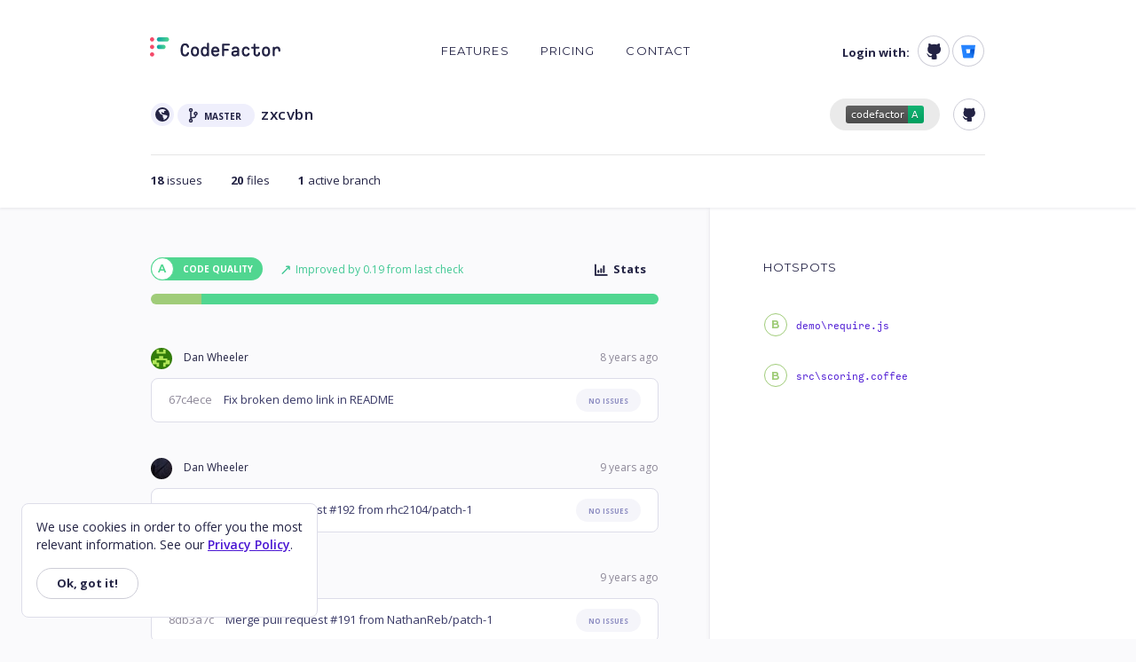

--- FILE ---
content_type: text/html; charset=utf-8
request_url: https://www.codefactor.io/repository/github/dropbox/zxcvbn/?grid-column=IssueCount&grid-dir=0
body_size: 13854
content:
<!DOCTYPE html>
<html lang="en" class="h-100">
<head>
    <title>dropbox/zxcvbn - Overview</title>
<meta name="fragment" content="!">
<meta http-equiv="Content-type" content="text/html; charset=utf-8" />
<meta http-equiv="X-UA-Compatible" content="IE=edge,chrome=1">
<meta name="viewport" content="width=device-width, initial-scale=1.0" />
<meta name="description" content="Code quality results for dropbox/zxcvbn repo on GitHub. Grade: A, issues: 18, files: 20, branches: 1. Improve zxcvbn quality by creating an account on CodeFactor." />
<link rel="shortcut icon" href="/Content/img/favicon.png?v=3">
<meta name="google-site-verification" content="vMXF-XmKqv70y5A21UuMyHxhz6G10slU89r0dtCBigE" />
    
    <noscript>
        <iframe src="//www.googletagmanager.com/ns.html?id=GTM-MKX4LC"
                height="0" width="0" style="display:none;visibility:hidden"></iframe>
    </noscript>
    <script>
            (function (w, d, s, l, i) {
            w[l] = w[l] || []; w[l].push({
                'gtm.start':
                    new Date().getTime(), event: 'gtm.js'
            }); var f = d.getElementsByTagName(s)[0],
                j = d.createElement(s), dl = l != 'dataLayer' ? '&l=' + l : ''; j.async = true; j.src =
                    '//www.googletagmanager.com/gtm.js?id=' + i + dl; f.parentNode.insertBefore(j, f);
            })(window, document, 'script', 'dataLayer', 'GTM-MKX4LC');</script>

    
    <!-- Global site tag (gtag.js) - Google Analytics -->
    <script async src="https://www.googletagmanager.com/gtag/js?id=UA-60835575-1"></script>
    <script>
        window.dataLayer = window.dataLayer || [];
        function gtag(){dataLayer.push(arguments);}
        gtag('js', new Date());

        gtag('config', 'UA-60835575-1');
    </script>

    <script src="/Scripts/modernizr-custom.min.js?v=SPiYRp1dt6WeDSZOh54ODXMyN5Yqb8fV9gtTDlJvqhY"></script>
<script>
    var isBot = /bot|googlebot|crawler|spider|robot|crawling|org_bot/i.test(navigator.userAgent);
    if (!isBot && (!Modernizr.cookies || !Modernizr.eventlistener || !Modernizr.es5function)) {
        window.location.href = '/unsupported';
    }
</script>
    <link href="https://fonts.googleapis.com/css?family=Montserrat:400,500,700|Open+Sans:400,600,700" rel="stylesheet">
    
    
        <link rel="stylesheet" href="https://stackpath.bootstrapcdn.com/bootstrap/4.3.1/css/bootstrap.min.css" crossorigin="anonymous" />
<meta name="x-stylesheet-fallback-test" content="" class="sr-only" /><script>!function(a,b,c,d){var e,f=document,g=f.getElementsByTagName("SCRIPT"),h=g[g.length-1].previousElementSibling,i=f.defaultView&&f.defaultView.getComputedStyle?f.defaultView.getComputedStyle(h):h.currentStyle;if(i&&i[a]!==b)for(e=0;e<c.length;e++)f.write('<link href="'+c[e]+'" '+d+"/>")}("position","absolute",["/Bundles/bootstrap.min.css"], "rel=\u0022stylesheet\u0022 crossorigin=\u0022anonymous\u0022 ");</script>
        <link rel="stylesheet" href="/Bundles/site.min.css?v=aulp5jBbKqAWeQx7E7_gbxo83X6EZ60n08uwHHWcfBc" />
    
    
    

    <link rel="stylesheet" href="/Bundles/RepoPages.min.css?v=AzVH7cKDJijgk3UcoHa3tNqA39hqc55QoZi_h45TvC8" />

    <style>
        body {
            background-color: #fafafc;
        }
    </style>

</head>
<body ng-app="App" class="d-flex flex-column h-100">
        <main role="main" class="flex-shrink-0">
            <div id="sticker">
    <div class="container-guest">
    <div class="container" ng-controller="HeaderCtrl">
        <nav class="navbar navbar-expand-md navbar-light text-sm navbar-guest" style="z-index: 2">
            <a class="navbar-brand" href="/" aria-label="Homepage ">
                <svg xmlns="http://www.w3.org/2000/svg" width="147" height="22" viewBox="0 0 147 22" class="d-inline-block align-top">
                    <defs>
                        <linearGradient id="a" x1="-.002%" x2="100.002%" y1="49.998%" y2="49.998%">
                            <stop offset="0%" stop-color="#0AA1A5" />
                            <stop offset="100%" stop-color="#50D690" />
                        </linearGradient>
                        <linearGradient id="b" x1="-.002%" x2="100.002%" y1="49.998%" y2="49.998%">
                            <stop offset="0%" stop-color="#0AA1A5" />
                            <stop offset="100%" stop-color="#50D690" />
                        </linearGradient>
                    </defs>
                    <g fill="none" fill-rule="evenodd">
                        <path fill="#232344" d="M39.497 9.095c-1.217 0-2.615.59-2.615 5.18s1.398 5.178 2.615 5.178c.757 0 1.767-.227 2.272-1.999.146-.511.64-.84 1.166-.817.77.03 1.29.793 1.071 1.54-.684 2.34-2.169 3.483-4.509 3.483-3.386 0-4.962-2.347-4.962-7.386 0-5.038 1.576-7.385 4.962-7.385 2.34 0 3.825 1.142 4.51 3.482.218.747-.302 1.51-1.072 1.541-.526.021-1.02-.307-1.166-.818-.505-1.771-1.515-1.999-2.272-1.999zm13.54 6.954c0-2.3-.79-3.467-2.35-3.467-1.558 0-2.348 1.167-2.348 3.467 0 2.299.79 3.465 2.349 3.465 1.558 0 2.349-1.166 2.349-3.465zm-2.35-5.612c3.003 0 4.657 1.993 4.657 5.612 0 3.618-1.654 5.61-4.656 5.61-3.003 0-4.656-1.992-4.656-5.61 0-3.62 1.653-5.612 4.656-5.612zm13.54 5.364c0-1.985-.93-3.219-2.43-3.219-1.973 0-2.268 2.171-2.268 3.467 0 1.294.295 3.465 2.268 3.465 1.5 0 2.43-1.233 2.43-3.218V15.8zm0-4.198V7.239c0-.627.503-1.135 1.123-1.135s1.123.508 1.123 1.135v13.13c0 .577-.463 1.044-1.032 1.044-.719-.015-1.038-.393-1.072-1.03-.632.839-1.596 1.277-2.837 1.277-2.699 0-4.31-2.098-4.31-5.611 0-3.462 1.644-5.612 4.29-5.612 1.14 0 2.076.407 2.715 1.166zm7.119 3.166h4.55c-.267-1.47-1.014-2.187-2.275-2.187-1.26 0-2.007.716-2.275 2.187zm6.886.08c.01.075.017.15.023.223.079.922-.627 1.718-1.543 1.718h-5.437c.165 1.857.962 2.725 2.49 2.725.743 0 1.304-.226 1.697-.651.629-.679 1.136-.923 1.806-.605.582.275.763.891.373 1.499-.8 1.245-2.118 1.902-3.897 1.902-3.095 0-4.799-2-4.799-5.632 0-3.606 1.66-5.592 4.676-5.592 2.67 0 4.27 1.556 4.611 4.414zm4.13 6.564c-.587 0-1.062-.48-1.062-1.073V8.208c0-.592.475-1.072 1.061-1.072h6.576c.587 0 1.062.48 1.062 1.072 0 .593-.475 1.073-1.062 1.073h-5.35v3.796h4.125c.586 0 1.061.481 1.061 1.073 0 .593-.475 1.073-1.061 1.073h-4.125v5.117c0 .592-.476 1.073-1.063 1.073h-.163zm15.987-4.374h-2.468c-.867 0-1.9.218-1.9 1.258 0 1.06.986 1.218 1.573 1.218 1.55 0 2.73-1.056 2.795-2.476zm-2.04-6.603c2.806 0 4.289 1.392 4.289 4.023v5.892c0 .587-.471 1.06-1.05 1.058-.801-.016-1.081-.466-1.063-1.162-.763.907-1.91 1.413-3.259 1.413-2.157 0-3.552-1.312-3.552-3.342 0-2.141 1.494-3.321 4.207-3.321h2.47v-.434c0-1.351-.662-1.981-2.083-1.981-.82 0-1.405.196-1.713.636a1.629 1.629 0 0 0-.131.22c-.197.394-.583.65-1.018.65-.808 0-1.38-.841-1.047-1.584a3.01 3.01 0 0 1 .208-.389c.592-.923 1.684-1.679 3.742-1.679zm11.824 9.079c1.12 0 1.698-.763 1.972-1.321.177-.361.55-.577.948-.577h.22c.786 0 1.301.834.956 1.549-.723 1.618-2.143 2.494-4.096 2.494-3.002 0-4.656-1.994-4.656-5.611 0-3.57 1.61-5.558 4.536-5.612 1.683-.03 3.166.902 4.03 2.282l.033.057c.44.74-.112 1.684-.966 1.684-.423 0-.815-.237-.995-.624a2.579 2.579 0 0 0-.196-.349c-.402-.593-.988-.905-1.786-.905-1.558 0-2.348 1.167-2.348 3.467s.79 3.466 2.348 3.466zm13.785-1.837c0-.697.32-1.084 1.056-1.073.635 0 1.15.52 1.15 1.162v.118c0 2.46-1.443 3.846-3.946 3.773-1.988-.059-3.55-1.764-3.55-3.773v-5.118h-1.52c-.57 0-1.032-.466-1.032-1.041 0-.576.462-1.042 1.031-1.042h1.626l.028-2.519c.007-.57.466-1.029 1.031-1.029h.052c.569 0 1.03.467 1.03 1.042v2.506h3.483c.57 0 1.03.466 1.03 1.042 0 .575-.46 1.041-1.03 1.041h-3.482v4.91c0 1.63.808 1.838 1.511 1.838 1.06 0 1.532-.566 1.532-1.837zm11.17-1.63c0-2.3-.79-3.466-2.349-3.466-1.559 0-2.349 1.167-2.349 3.467 0 2.299.79 3.465 2.35 3.465 1.557 0 2.347-1.166 2.347-3.465zm-2.349-5.611c3.003 0 4.656 1.993 4.656 5.612 0 3.618-1.653 5.61-4.656 5.61-3.003 0-4.656-1.992-4.656-5.61 0-3.62 1.653-5.612 4.656-5.612zm12.641 0c2.265 0 3.513 1.48 3.513 4.167v.536c0 .627-.503 1.135-1.123 1.135s-1.123-.508-1.123-1.135v-.33c0-1.478-.57-2.228-1.695-2.228-1.395 0-2.37 1.103-2.37 2.683v5.014c0 .626-.502 1.134-1.122 1.134-.62 0-1.123-.508-1.123-1.134v-8.524c0-.567.44-1.063 1-1.07.85-.013 1.097.45 1.108 1.096.684-.873 1.699-1.345 2.935-1.345z" />
                        <path fill="#F44A6A" d="M4.753 2.4c0 1.326-1.064 2.4-2.376 2.4C1.064 4.8 0 3.726 0 2.4 0 1.074 1.064 0 2.377 0c1.312 0 2.376 1.074 2.376 2.4zm0 8.462c0 1.325-1.064 2.4-2.376 2.4-1.313 0-2.377-1.075-2.377-2.4 0-1.326 1.064-2.4 2.377-2.4 1.312 0 2.376 1.074 2.376 2.4zm0 8.461c0 1.326-1.064 2.4-2.376 2.4-1.313 0-2.377-1.074-2.377-2.4 0-1.326 1.064-2.4 2.377-2.4 1.312 0 2.376 1.074 2.376 2.4z" />
                        <path fill="url(#a)" d="M10.128 0C8.816 0 7.752 1.074 7.752 2.4c0 1.326 1.064 2.4 2.376 2.4h9c1.312 0 2.375-1.074 2.375-2.4 0-1.326-1.063-2.4-2.376-2.4h-9z" />
                        <path fill="url(#b)" d="M10.128 8.461c-1.312 0-2.376 1.075-2.376 2.4 0 1.326 1.064 2.401 2.376 2.401h5.138c1.312 0 2.376-1.075 2.376-2.4 0-1.326-1.064-2.4-2.376-2.4h-5.138z" />
                    </g>
                </svg>
            </a>
            <button class="navbar-toggler" type="button" data-toggle="modal" data-target="#loginModal" aria-label="Toggle navigation">
                <span class="navbar-toggler-icon "></span>
            </button>
            <div class="collapse navbar-collapse">
                <ul class="navbar-nav mx-auto text-uppercase">
                        <li class="nav-item">
                            <a class="nav-link " href="/features">Features</a>
                        </li>
                        <li class="nav-item">
                            <a class="nav-link " href="/pricing">Pricing</a>
                        </li>
                        <li class="nav-item">
                            <a class="nav-link " href="/contact">Contact</a>
                        </li>
                </ul>
                <ul class="nav login float-right ">
                        <span>Login with:</span>
<form action="/account/externallogin" method="post">                                <button type="submit" name="provider" value="GitHub" class="btn btn-light rounded-circle" analytics-on analytics-category="Login with"><img src="/Content/img/logo-github.svg" alt="GitHub" /></button>
                                <button type="submit" name="provider" value="Bitbucket" class="btn btn-light rounded-circle" analytics-on analytics-category="Login with"><img src="/Content/img/logo-bitbucket.svg" alt="Bitbucket" /></button>
<input name="__RequestVerificationToken" type="hidden" value="CfDJ8BNwjAYyhGBOqkUSO2PUaOkyE2itbikWos-ZFvxAmPxmKUcr3RwBVogYmIWpmbZ3uzmgB8Bewrvvl08PGSsT1UjoAfdlbotUQWrKgyFmAL1e_5OuBEv-lfiijugC7ahiMgWvaAOZtTvmnX8CeWpkBk8" /></form>                </ul>

            </div>
        </nav>
        <!-- Modal -->
        <div class="modal" id="loginModal" tabindex="-1" role="dialog" aria-hidden="true">
            <div class="modal-dialog" role="document">
                <div class="modal-content">
                    <div class="modal-header">
                        <button type="button" class="close" data-dismiss="modal" aria-label="Close" style="margin-right: -10px;">
                            <span aria-hidden="true">&times;</span>
                        </button>
                    </div>
                    <div class="modal-body" style="padding-top: 22.5%;">
                        <ul class="text-center text-uppercase">
                                <li><a href="/features">Features</a></li>
                                <li><a href="/pricing">Pricing</a></li>
                                <li><a href="/contact">Contact</a></li>
                        </ul>
                            <div class="text-center" style="padding-top: 78px;">
                                <div class="text-center" style="margin-bottom: 1rem">Login with:</div>
<form action="/account/externallogin" method="post">                                        <div class="row justify-content-center">
                                            <div class="col-9 modal-col">
                                                <button type="submit" name="provider" value="GitHub" class="btn btn-light btn-block border modal-button" analytics-on analytics-category="Login with (modal)"><img class="float-left" alt="GitHub (modal)" style="padding-left: 4px; padding-top: 1px;" src="/Content/img/logo-github.svg" /> <span style="margin-left: -18px;">GitHub</span></button>
                                            </div>
                                        </div>
                                        <div class="row justify-content-center">
                                            <div class="col-9 modal-col">
                                                <button type="submit" name="provider" value="Bitbucket" class="btn btn-light btn-block border modal-button" analytics-on analytics-category="Login with (modal)"><img class="float-left" alt="Bitbucket (modal)" style="padding-left: 4px; padding-top: 1px;" src="/Content/img/logo-bitbucket.svg" /> <span style="margin-left: -18px;">Bitbucket</span></button>
                                            </div>
                                        </div>
<input name="__RequestVerificationToken" type="hidden" value="CfDJ8BNwjAYyhGBOqkUSO2PUaOkyE2itbikWos-ZFvxAmPxmKUcr3RwBVogYmIWpmbZ3uzmgB8Bewrvvl08PGSsT1UjoAfdlbotUQWrKgyFmAL1e_5OuBEv-lfiijugC7ahiMgWvaAOZtTvmnX8CeWpkBk8" /></form>                            </div>
                    </div>
                </div>
            </div>
        </div>
    </div>
</div>
    <div ng-cloak>
    <div ng-show="message.show" ng-controller="StatusMessageCtrl" class="alert alert-{{message.type}} alert-dismissible show" role="alert">
        <svg ng-show="message.type!='danger'" width="36" height="36" viewBox="0 0 36 36">
            <g fill="none" fill-rule="evenodd">
                <g transform="translate(6 6)">
                    <mask id="c-info" fill="#fff">
                        <circle cx="12" cy="12" r="12" />
                    </mask>
                    <g fill="#fff" mask="url(#c-info)">
                        <path d="M-6-6h36v36H-6z" />
                    </g>
                </g>
                <g transform="translate(15 11)">
                    <mask id="p-info" fill="#fff">
                        <path d="M4 10.5h1a1 1 0 0 1 0 2H1a1 1 0 0 1 0-2h1V6H1a1 1 0 1 1 0-2h3v6.5zM2.5 3a1.5 1.5 0 1 1 0-3 1.5 1.5 0 0 1 0 3z" />
                    </mask>
                    <g fill="#7e7eb9" mask="url(#p-info)">
                        <path d="M-15-11h36v36h-36z" />
                    </g>
                </g>
            </g>
        </svg>
        <svg ng-show="message.type=='danger'" width="36" height="36" viewBox="0 0 36 36">
            <g fill="none" fill-rule="evenodd">
                <g transform="translate(6 5)">
                    <mask id="p-warn-1" fill="#fff">
                        <path id="a" d="M14.12 2.48l8.394 15.06a3 3 0 0 1-2.62 4.46H3.106a3 3 0 0 1-2.62-4.46L8.88 2.48a3 3 0 0 1 5.24 0z" />
                    </mask>
                    <g fill="#fff" mask="url(#p-warn-1)">
                        <path d="M-6-5h36v36H-6z" />
                    </g>
                </g>
                <g transform="translate(16 12)">
                    <mask id="p-warn-2" fill="#fff">
                        <path id="c" d="M1.5 0A1.5 1.5 0 0 1 3 1.5v4a1.5 1.5 0 0 1-3 0v-4A1.5 1.5 0 0 1 1.5 0zm0 9a1.5 1.5 0 1 1 0 3 1.5 1.5 0 0 1 0-3z" />
                    </mask>
                    <g fill="#fa7b7b" mask="url(#p-warn-2)">
                        <path d="M-16-12h36v36h-36z" />
                    </g>
                </g>
            </g>
        </svg>
        <span ng-bind-html="message.text"></span>
        <button type="button" class="close" data-dismiss="alert" aria-label="Close" ng-click="message.show = false">
            <span aria-hidden="true">&times;</span>
        </button>
    </div>
</div>

    <div id="repo-stats">
    <div class="container container-sm">
        <div class="row no-gutters">
            <div class="col-md-6 order-1 order-md-0 my-auto">
                <div class="d-inline-block" style="border-radius: 32.5px; background-color: #efeffc; width: 26px; height: 26px; position: relative; line-height: 26px">
                        <img src="/Content/img/repo-public.svg" style="position: relative; margin-left: 2px; margin-bottom: 3px;" alt=""/>
                </div>
                <div aria-label="Default branch master" class="d-inline-block" style="border-radius: 24.5px; background-color: #efeffc; height: 26px; width: fit-content; padding-right: 15px; padding-left: 8px; position: relative">
                    <img src="/Content/img/repo-branch.svg" alt=""/>
                    <span id="branch-name" class="text-uppercase">master</span>
                </div>
                <div class="d-inline-block">
                    <a id="repo-name" href="/repository/github/dropbox/zxcvbn">zxcvbn</a>
                </div>
            </div>
            <div class="col-md-6 justify-content-end d-flex order-0 order-md-1">
                <div  class="d-inline-block badge-wrapper">
                    <img id="repo-badge" src="/Content/badges/A.svg" alt="Repository badge with A rating" data-toggle="modal" data-target="#badgeTexts" analytics-on="click" analytics-category="Repo Header" analytics-event="Badge"/>
                </div>
                <a class="repo-header-circle d-inline-block tooltip-default" title="View on GitHub" href="https://github.com/dropbox/zxcvbn" target="_blank" rel="noopener noreferrer" analytics-on analytics-category="Repo Header" analytics-event="View on GitHub">
                    <img src="/Content/img/repo-provider-link-github.svg" alt="View on GitHub"/>
                </a>
            </div>
        </div>
        <hr style="color: #fafafc; margin-top: 27px; margin-bottom: 15px;"/>
        <ul class="list-inline owl-carousel">
            <li class="list-inline-item">
                <a class="repo-header-item main-link " href="/repository/github/dropbox/zxcvbn/issues" analytics-on analytics-category="Repo Stats Header" analytics-event="Issues">
                    <span class="number">18</span>
                    <span class="text">issues</span>
                </a>
            </li>
            <li class="list-inline-item">
                <a class="repo-header-item main-link " href="/repository/github/dropbox/zxcvbn/files" analytics-on analytics-category="Repo Stats Header" analytics-event="Files">
                    <span class="number">20</span>
                    <span class="text">files</span>
                </a>
            </li>
            <li class="list-inline-item">
                <a class="repo-header-item main-link " href="/repository/github/dropbox/zxcvbn/branches" analytics-on analytics-category="Repo Stats Header" analytics-event="Branches">
                    <span class="number">1</span>
                    <span class="text">active branch</span>
                </a>
            </li>
        </ul>
    </div>
</div>
<!-- Modal -->
<div class="modal" id="badgeTexts" ng-controller="BadgeCtrl" ng-init="init([{&quot;Name&quot;:&quot;Markdown&quot;,&quot;Text&quot;:&quot;[![CodeFactor](https://www.codefactor.io/repository/github/dropbox/zxcvbn/badge)](https://www.codefactor.io/repository/github/dropbox/zxcvbn)&quot;},{&quot;Name&quot;:&quot;HTML&quot;,&quot;Text&quot;:&quot;&lt;a href=\&quot;https://www.codefactor.io/repository/github/dropbox/zxcvbn\&quot;&gt;&lt;img src=\&quot;https://www.codefactor.io/repository/github/dropbox/zxcvbn/badge\&quot; alt=\&quot;CodeFactor\&quot; /&gt;&lt;/a&gt;&quot;},{&quot;Name&quot;:&quot;Textile&quot;,&quot;Text&quot;:&quot;!https://www.codefactor.io/repository/github/dropbox/zxcvbn/badge!:https://www.codefactor.io/repository/github/dropbox/zxcvbn&quot;},{&quot;Name&quot;:&quot;RDoc&quot;,&quot;Text&quot;:&quot;{&lt;img src=\&quot;https://www.codefactor.io/repository/github/dropbox/zxcvbn/badge\&quot; alt=\&quot;CodeFactor\&quot; /&gt;}[https://www.codefactor.io/repository/github/dropbox/zxcvbn]&quot;},{&quot;Name&quot;:&quot;reST&quot;,&quot;Text&quot;:&quot;.. image:: https://www.codefactor.io/repository/github/dropbox/zxcvbn/badge\n   :target: https://www.codefactor.io/repository/github/dropbox/zxcvbn\n   :alt: CodeFactor&quot;},{&quot;Name&quot;:&quot;Image URL&quot;,&quot;Text&quot;:&quot;https://www.codefactor.io/repository/github/dropbox/zxcvbn/badge&quot;}])" tabindex="-1" role="dialog" aria-labelledby="modalLabel" aria-hidden="true">
    <div class="modal-dialog modal-lg">
        <div class="modal-content">
            <div class="modal-body">
                <button type="button" class="close" data-dismiss="modal" analytics-on analytics-category="Repo Badge" analytics-event="Close">
                    <span aria-hidden="true">&times;</span>
                </button>
                <h1>CodeFactor Rating A</h1>
                <ul class="list-inline">
                    <li class="list-inline-item" ng-repeat="format in formats">
                        <a ng-click="setFormat(format)" class="format" ng-class="{'selected-link': activeFormat.Name == format.Name}" analytics-on analytics-category="Repo Badge">{{format.Name}}</a>
                    </li>
                </ul>
            </div>
            <div class="modal-footer">
                <textarea class="form-control" rows="3" ng-model="activeFormat.Text" readonly="" select-on-click></textarea>
            </div>
        </div>
    </div>
</div>
</div>
<div ng-controller="RepositoryOverviewCtrl" class="">
    <div class="container container-sm h-100">
        <div class="row h-100">
            <div class="col-lg-8 pr-lg-6 order-1" style="padding-top: 56px; padding-bottom: 100px" ng-cloak ng-if="changeSetGroups.length > 0">
                <div class="Improved">
                    <div class="d-inline-block lib-rating-outer rating-A" style="margin-right: 15px">
                        <div class="lib-rating-grade d-inline-block">A</div>
                        <div class="lib-rating-cq d-inline-block">CODE QUALITY</div>
                    </div>
                        <svg class="d-inline-block" xmlns="http://www.w3.org/2000/svg" xmlns:xlink="http://www.w3.org/1999/xlink" width="14" height="14" viewBox="0 0 36 36">
                            <g fill="none" fill-rule="evenodd" transform="rotate(-45 17.8857135772705,18.000000000000004) ">
                                <mask id="a-up-1" fill="#fff">
                                    <path d="M27.53 16.935l-2.745-2.72a1.97 1.97 0 0 1 0-2.73 1.843 1.843 0 0 1 2.657 0l5.892 5.884a1.97 1.97 0 0 1 0 2.731l-5.892 6.115a1.843 1.843 0 0 1-2.657 0 1.97 1.97 0 0 1 0-2.73l2.834-2.95H3.185a1.8 1.8 0 1 1 0-3.6H27.53z" />
                                </mask>
                                <g class="rating-arrow" fill="#41c894" mask="url(#a-up-1)">
                                    <path d="M0 0h36v36H0z" />
                                </g>
                            </g>
                        </svg>
                        <span class="repo-grade-text">Improved by 0.19 from last check</span>
                    <div class="d-inline-block float-right">
                        <a class="link-leading" style="text-decoration: none" href="/repository/github/dropbox/zxcvbn/stats">
                            <img src="/Content/img/repo-trends.svg" alt="Trends"/><span style="margin-left: 3px">Stats</span>
                        </a>
                    </div>
                </div>
                <div class="file-grades-chart file-grades-chart-full">
<a href="/repository/github/dropbox/zxcvbn/files?grid-filter=Rating__1__B" class="tooltip-default" data-html="true" title="Show <strong>B</strong> grade files (10.0%)" analytics-on analytics-category="Repo Stats Header" analytics-event="Show B grade files"><span class="rating-B" style="width: 10.0%;">&nbsp;</span></a><a href="/repository/github/dropbox/zxcvbn/files?grid-filter=Rating__1__A" class="tooltip-default" data-html="true" title="Show <strong>A</strong> grade files (90.0%)" analytics-on analytics-category="Repo Stats Header" analytics-event="Show A grade files"><span class="rating-A" style="width: 90.0%;">&nbsp;</span></a>                </div>
                <br />
                <div id="activity">
                    <div ng-cloak ng-repeat="changeSetGroup in changeSetGroups">
                        <div class="activity-header">
                            <img class="rounded-circle" style="margin-right: 13px;" ng-src="{{changeSetGroup[0].AuthorAvatar}}" height="24" width="24" alt="{{changeSetGroup[0].AuthorName}} avatar"/><span class="activity-author">{{changeSetGroup[0].AuthorName}}</span><span class="text-muted float-right" style="font-size: 12px; line-height: 22px;" title="{{changeSetGroup[0].CommitDate}}">{{changeSetGroup[0].CommitDate | timeAgo}}</span>
                        </div>
                        <ul>
                            <li ng-repeat="changeSet in changeSetGroup">
                                <div class="row">
                                    <div class="col-12" style="line-height: 24px" ng-class="{'col-sm-6 col-md-7': changeSet.NewIssueCount > 0 && changeSet.FixedIssueCount > 0, 'col-sm-9': changeSet.NewIssueCount == 0 || changeSet.FixedIssueCount == 0}">
                                        <div class="variable-text activity-text-c">
                                            <span ng-if="changeSet.RevisionUrl == null" class="text-muted">{{changeSet.ShortRevision}}</span><a class="activity-link" ng-if="changeSet.RevisionUrl != null" href="{{changeSet.RevisionUrl}}" analytics-on analytics-category="Repo ChangeSets">{{changeSet.ShortRevision}}</a>
                                            <span class="activity-text" title="{{changeSet.CommitMessage}}" ng-bind-html="changeSet.CommitMessage"></span>
                                            <img class="d-none img-ellipsis" src="/Content/img/ellipsis.svg" alt="" />
                                        </div>
                                    </div>
                                    <div class="text-sm-right col-12" ng-class="{'col-sm-6 col-md-5': changeSet.NewIssueCount > 0 && changeSet.FixedIssueCount > 0, 'col-sm-3': changeSet.NewIssueCount == 0 || changeSet.FixedIssueCount == 0}">
                                        <span>
                                            <span ng-show="changeSet.NewIssueCount == 0 && changeSet.FixedIssueCount == 0">
                                                <a ng-if="changeSet.RevisionUrl != null" href="{{changeSet.RevisionUrl}}" class="badge badge-no-issues" analytics-on analytics-category="Overview">No issues</a>
                                                <span ng-if="changeSet.RevisionUrl == null" class="badge badge-no-issues">No issues</span>
                                            </span>
                                            <span ng-if="changeSet.NewIssueCount > 0">
                                                <a ng-if="changeSet.RevisionUrl != null" class="badge badge-new" href="{{changeSet.RevisionUrl}}" analytics-on analytics-category="Repo ChangeSets">
                                                    <span class="badge badge-count">{{changeSet.NewIssueCount}}</span> new {{'issue' | pluralize:changeSet.NewIssueCount}}
                                                </a>
                                                <span ng-if="changeSet.RevisionUrl == null" class="badge badge-new">
                                                    <span class="badge badge-count">{{changeSet.NewIssueCount}}</span> new {{'issue' | pluralize:changeSet.NewIssueCount}}
                                                </span>
                                            </span>
                                            <span ng-if="changeSet.FixedIssueCount > 0">
                                                <a ng-if="changeSet.RevisionFixedUrl != null" class="badge badge-fixed" href="{{changeSet.RevisionFixedUrl}}" analytics-on analytics-category="Repo ChangeSets">
                                                    <span class="badge badge-count">{{changeSet.FixedIssueCount}}</span> fixed {{'issue' | pluralize:changeSet.FixedIssueCount}}
                                                </a>
                                                <span ng-if="changeSet.RevisionFixedUrl == null" class="badge badge-fixed">
                                                    <span class="badge badge-count">{{changeSet.FixedIssueCount}}</span> fixed {{'issue' | pluralize:changeSet.FixedIssueCount}}
                                                </span>
                                            </span>
                                        </span>
                                    </div>
                                </div>
                            </li>
                        </ul>
                    </div>
                    <div style="padding-top: 10px;">
                        <div ng-show="model.HasMoreChangeSets" style="width: 100%; height: 16px; border-bottom: 1px solid #eaeaea; text-align: center">
                            <span ng-cloak btn-disabler ng-model="model.loadingMore" ng-click="loadMoreChangeSets()" style="color: #232344; font-size: 13px; font-weight: 700; background-color: #fafafc; padding: 0 10px; cursor: pointer">
                                Load more
                            </span>
                        </div>
                    </div>
                </div>
            </div>
                <div id="side-panel" class="col-lg-5 position-lg-fixed order-0" style="right: 0;">
                    <ul class="nav nav-pills" id="pills-tab" role="tablist" style="margin-bottom: 36px;">
                            <li class="nav-item">
                                <a class="nav-link active single" id="pills-hotspots-tab" data-toggle="pill" href="#pills-hotspots" role="tab" aria-controls="pills-hotspots" aria-selected="true" analytics-on analytics-category="Hotspots Click">HOTSPOTS</a>
                            </li>
                    </ul>
                    <div class="tab-content">
                            <div class="tab-pane fade active show" id="pills-hotspots" role="tabpanel" aria-labelledby="pills-hotspots-tab">
                                    <div class="media">
                                        <div class="rating float-left">
                                            <div class="lib-rating-grade rating-B d-inline-block">B</div>
                                        </div>
                                        <div class="media-body variable-text">
                                            <div class="variable-text variable-text-rtl">
                                                <bdo dir="ltr"><a class="item" href="/repository/github/dropbox/zxcvbn/file/master/demo/require.js" title="demo\require.js" analytics-on analytics-category="Repo Hotspots" ng-non-bindable>demo\require.js</a></bdo>
                                            </div>
                                        </div>
                                    </div>
                                    <div class="media">
                                        <div class="rating float-left">
                                            <div class="lib-rating-grade rating-B d-inline-block">B</div>
                                        </div>
                                        <div class="media-body variable-text">
                                            <div class="variable-text variable-text-rtl">
                                                <bdo dir="ltr"><a class="item" href="/repository/github/dropbox/zxcvbn/file/master/src/scoring.coffee" title="src\scoring.coffee" analytics-on analytics-category="Repo Hotspots" ng-non-bindable>src\scoring.coffee</a></bdo>
                                            </div>
                                        </div>
                                    </div>
                            </div>
                    </div>
                </div>
            <div class="col-12" ng-cloak ng-if="changeSetGroups.length == 0">
                <div class="jumbotron jumbotron-empty">
                    <div class="d-inline-block">
                        <h2 class="title">No activity found.</h2>
                        <p class="subtitle">Check back after you push some changes to GitHub.</p>
                        <a href="https://github.com/dropbox/zxcvbn" target="_blank" rel="noopener noreferrer" analytics-on analytics-category="Overview" class="btn btn-secondary">
                            <img src="/Content/img/repo-provider-github.svg" alt=""/>
                            <span>Go to GitHub</span>
                        </a>
                    </div>
                    <div class="d-none d-lg-inline-block float-right">
                        <img src="/Content/img/activity-not-found.png" style="margin-top: -20px;" alt="" />
                    </div>
                </div>
            </div>
        </div>
    </div>
</div>

        </main>
        <footer class="mt-auto ">
    <div class="container">
        <div class="row text-md-center no-gutters">
            <div class="col-12 col-lg-4 text-left">
                <ul class="list-inline text-uppercase d-inline-block ml-0 ml-xl-3 mb-3 mb-lg-0">
                    <li class="list-inline-item"><a href="/security">Security</a></li>
                    <li class="list-inline-item"><a href="/terms">Terms</a></li>
                    <li class="list-inline-item"><a href="/privacy">Privacy</a></li>
                    <li class="list-inline-item"><a href="/contact">Contact</a></li>
                </ul>
            </div>
            <div class="col-6 col-lg-3 text-left">
                <div class="twitter-container d-inline-block">
                    <a href="https://x.com/codefactor_io" target="_blank" rel="noopener noreferrer" analytics-on analytics-category="Footer" class="btn text-uppercase">
                        <svg class="twitter" width="12px" height="12px" viewBox="0 0 1200 1227">
                            <g>
                                <path d="M714.163 519.284L1160.89 0H1055.03L667.137 450.887L357.328 0H0L468.492 681.821L0 1226.37H105.866L515.491 750.218L842.672 1226.37H1200L714.137 519.284H714.163ZM569.165 687.828L521.697 619.934L144.011 79.6944H306.615L611.412 515.685L658.88 583.579L1055.08 1150.3H892.476L569.165 687.854V687.828Z"></path>
                            </g>
                        </svg>
                    </a>
                </div>
            </div>
            <div class="col-6 col-lg-5 text-right">
                <span class="copyright">&copy; 2026 CodeFactor</span>
            </div>
        </div>
    </div>
</footer>
    <div id="cookie-consent">
        <div class="card">
            <div class="card-body">
                <p>We use cookies in order to offer you the most relevant information. See our <a href="/privacy">Privacy Policy</a>.</p>
                <button class="btn btn-regular mb-1" style="padding: 7px 22px;" data-cookie-string=".AspNet.Consent=yes; expires=Tue, 02 Feb 2027 21:51:44 GMT; path=/; secure; samesite=none">Ok, got it!</button>
            </div>
        </div>
    </div>

    <script type="text/javascript">
    var logErrorUrl = '/jserror/log';
    </script>

    <script src="//cdnjs.cloudflare.com/ajax/libs/underscore.js/1.8.3/underscore-min.js" crossorigin="anonymous"></script>
    <script src="//ajax.googleapis.com/ajax/libs/jquery/3.4.1/jquery.min.js" crossorigin="anonymous"></script>
    <script src="//ajax.aspnetcdn.com/ajax/jquery.validate/1.19.0/jquery.validate.min.js" crossorigin="anonymous"></script>
    <script src="//cdnjs.cloudflare.com/ajax/libs/popper.js/1.14.7/umd/popper.min.js" crossorigin="anonymous"></script>
    <script src="//stackpath.bootstrapcdn.com/bootstrap/4.3.1/js/bootstrap.min.js" crossorigin="anonymous"></script>
    <script src="//ajax.googleapis.com/ajax/libs/angularjs/1.5.8/angular.min.js" crossorigin="anonymous"></script>
    <script src="//ajax.googleapis.com/ajax/libs/angularjs/1.5.8/angular-sanitize.min.js" crossorigin="anonymous"></script>
    

    <script src="/Bundles/CommonJS.min.js?v=ZQqFWR5Ey-bnsbkWl-ymLIZ3u13lZ7jcFIVeBbs-sS8"></script>

    <script type="text/javascript">
        $(document).ready(function () {
            //cookie consent
            $("#cookie-consent button[data-cookie-string]").bind("click",
                function (event) {
                    document.cookie = $(event.currentTarget).attr("data-cookie-string");
                    $("#cookie-consent").hide();
                });
        });
    </script>

    
    <script src="/Scripts/jquery.timeago.min.js?v=0-5OfvOxkLHqpLPPwy9pDjug8N3cwaqcmleaxnR5VS8"></script>
    
    
        <script src="/Bundles/RepoOverviewJS.min.js?v=mjkNJOO_ox21LVTqsf2URUWDDxuWY-Vk1qpYAcYR_lU"></script>
    
    

    <script src="/Bundles/RepoPagesJS.min.js?v=PUc4UXjlG1RDv51ZhyyPHJDEk1oenC6NGAOaPle8FY4"></script>

    <script type="text/javascript">
        app.value('model', {"Libraries":[],"ChangeSets":[{"ShortRevision":"67c4ece","RevisionUrl":null,"RevisionFixedUrl":null,"CommitDate":"2017-10-13T00:39:04Z","CommitMessage":"Fix broken demo link in README","AuthorName":"Dan Wheeler","AuthorUrl":null,"NewIssueCount":0,"FixedIssueCount":0,"ChangedFileRatings":[],"AddedFileRatings":[],"AddedFileRatingsCount":0,"AddedFileRatingsText":null,"AuthorAvatar":"https://secure.gravatar.com/avatar/4b79c6b969fc45efbd5adf93a4c2b514?s=26&r=pg&d=retro"},{"ShortRevision":"ec8a171","RevisionUrl":null,"RevisionFixedUrl":null,"CommitDate":"2017-02-11T08:08:01Z","CommitMessage":"Merge pull request #192 from rhc2104/patch-1","AuthorName":"Dan Wheeler","AuthorUrl":null,"NewIssueCount":0,"FixedIssueCount":0,"ChangedFileRatings":[],"AddedFileRatings":[],"AddedFileRatingsCount":0,"AddedFileRatingsText":null,"AuthorAvatar":"https://secure.gravatar.com/avatar/ec2455f160f12eed8f98980fc6e4d684?s=26&r=pg&d=retro"},{"ShortRevision":"8db3a7c","RevisionUrl":null,"RevisionFixedUrl":null,"CommitDate":"2017-02-07T20:16:26Z","CommitMessage":"Merge pull request #191 from NathanReb/patch-1","AuthorName":"Dan Wheeler","AuthorUrl":null,"NewIssueCount":0,"FixedIssueCount":0,"ChangedFileRatings":[],"AddedFileRatings":[],"AddedFileRatingsCount":0,"AddedFileRatingsText":null,"AuthorAvatar":"https://secure.gravatar.com/avatar/ec2455f160f12eed8f98980fc6e4d684?s=26&r=pg&d=retro"},{"ShortRevision":"06aed17","RevisionUrl":null,"RevisionFixedUrl":null,"CommitDate":"2017-02-07T03:58:19Z","CommitMessage":"latest dist build","AuthorName":"Dan Wheeler","AuthorUrl":null,"NewIssueCount":0,"FixedIssueCount":0,"ChangedFileRatings":[],"AddedFileRatings":[],"AddedFileRatingsCount":0,"AddedFileRatingsText":null,"AuthorAvatar":"https://secure.gravatar.com/avatar/430e5cbe47bde744e56a1f6758a1a131?s=26&r=pg&d=retro"},{"ShortRevision":"f073542","RevisionUrl":null,"RevisionFixedUrl":null,"CommitDate":"2017-02-07T03:53:26Z","CommitMessage":"4.4.2","AuthorName":"Dan Wheeler","AuthorUrl":null,"NewIssueCount":0,"FixedIssueCount":0,"ChangedFileRatings":[],"AddedFileRatings":[],"AddedFileRatingsCount":0,"AddedFileRatingsText":null,"AuthorAvatar":"https://secure.gravatar.com/avatar/430e5cbe47bde744e56a1f6758a1a131?s=26&r=pg&d=retro"},{"ShortRevision":"f0ff851","RevisionUrl":null,"RevisionFixedUrl":null,"CommitDate":"2017-02-07T03:49:38Z","CommitMessage":"add pointer to USENIX paper/presentation + ports cleanup.","AuthorName":"Dan Wheeler","AuthorUrl":null,"NewIssueCount":0,"FixedIssueCount":0,"ChangedFileRatings":[],"AddedFileRatings":[],"AddedFileRatingsCount":0,"AddedFileRatingsText":null,"AuthorAvatar":"https://secure.gravatar.com/avatar/430e5cbe47bde744e56a1f6758a1a131?s=26&r=pg&d=retro"},{"ShortRevision":"5719315","RevisionUrl":null,"RevisionFixedUrl":null,"CommitDate":"2017-02-07T00:38:32Z","CommitMessage":"Merge pull request #185 from dwolfhub/patch-1","AuthorName":"Dan Wheeler","AuthorUrl":null,"NewIssueCount":0,"FixedIssueCount":0,"ChangedFileRatings":[],"AddedFileRatings":[],"AddedFileRatingsCount":0,"AddedFileRatingsText":null,"AuthorAvatar":"https://secure.gravatar.com/avatar/ec2455f160f12eed8f98980fc6e4d684?s=26&r=pg&d=retro"},{"ShortRevision":"8bc7b7a","RevisionUrl":null,"RevisionFixedUrl":null,"CommitDate":"2017-02-06T23:57:58Z","CommitMessage":"Merge pull request #183 from shssoichiro/patch-1","AuthorName":"Dan Wheeler","AuthorUrl":null,"NewIssueCount":0,"FixedIssueCount":0,"ChangedFileRatings":[],"AddedFileRatings":[],"AddedFileRatingsCount":0,"AddedFileRatingsText":null,"AuthorAvatar":"https://secure.gravatar.com/avatar/ec2455f160f12eed8f98980fc6e4d684?s=26&r=pg&d=retro"},{"ShortRevision":"6ac9aec","RevisionUrl":null,"RevisionFixedUrl":null,"CommitDate":"2017-02-06T23:56:46Z","CommitMessage":"Merge pull request #184 from Tostino/master","AuthorName":"Dan Wheeler","AuthorUrl":null,"NewIssueCount":0,"FixedIssueCount":0,"ChangedFileRatings":[],"AddedFileRatings":[],"AddedFileRatingsCount":0,"AddedFileRatingsText":null,"AuthorAvatar":"https://secure.gravatar.com/avatar/ec2455f160f12eed8f98980fc6e4d684?s=26&r=pg&d=retro"},{"ShortRevision":"05d5090","RevisionUrl":null,"RevisionFixedUrl":null,"CommitDate":"2016-12-20T08:14:48Z","CommitMessage":"update zxcvbn python port in README","AuthorName":"Dan Wheeler","AuthorUrl":null,"NewIssueCount":0,"FixedIssueCount":0,"ChangedFileRatings":[],"AddedFileRatings":[],"AddedFileRatingsCount":0,"AddedFileRatingsText":null,"AuthorAvatar":"https://secure.gravatar.com/avatar/430e5cbe47bde744e56a1f6758a1a131?s=26&r=pg&d=retro"},{"ShortRevision":"63bd219","RevisionUrl":null,"RevisionFixedUrl":null,"CommitDate":"2016-12-20T03:28:44Z","CommitMessage":"Merge pull request #182 from RoyboyNL/master","AuthorName":"Dan Wheeler","AuthorUrl":null,"NewIssueCount":0,"FixedIssueCount":0,"ChangedFileRatings":[],"AddedFileRatings":[],"AddedFileRatingsCount":0,"AddedFileRatingsText":null,"AuthorAvatar":"https://secure.gravatar.com/avatar/ec2455f160f12eed8f98980fc6e4d684?s=26&r=pg&d=retro"},{"ShortRevision":"1486715","RevisionUrl":null,"RevisionFixedUrl":null,"CommitDate":"2016-12-02T06:01:40Z","CommitMessage":"Merge pull request #180 from rianhunter/master","AuthorName":"Dan Wheeler","AuthorUrl":null,"NewIssueCount":0,"FixedIssueCount":0,"ChangedFileRatings":[],"AddedFileRatings":[],"AddedFileRatingsCount":0,"AddedFileRatingsText":null,"AuthorAvatar":"https://secure.gravatar.com/avatar/ec2455f160f12eed8f98980fc6e4d684?s=26&r=pg&d=retro"},{"ShortRevision":"e24c888","RevisionUrl":null,"RevisionFixedUrl":null,"CommitDate":"2016-12-02T06:00:21Z","CommitMessage":"Merge pull request #175 from vvatanabe/uncaught-TypeError-when-calculating-score","AuthorName":"Dan Wheeler","AuthorUrl":null,"NewIssueCount":0,"FixedIssueCount":0,"ChangedFileRatings":[],"AddedFileRatings":[],"AddedFileRatingsCount":0,"AddedFileRatingsText":null,"AuthorAvatar":"https://secure.gravatar.com/avatar/ec2455f160f12eed8f98980fc6e4d684?s=26&r=pg&d=retro"},{"ShortRevision":"f157837","RevisionUrl":null,"RevisionFixedUrl":null,"CommitDate":"2016-10-31T21:59:36Z","CommitMessage":"4.4.1","AuthorName":"Dan Wheeler","AuthorUrl":null,"NewIssueCount":0,"FixedIssueCount":0,"ChangedFileRatings":[],"AddedFileRatings":[],"AddedFileRatingsCount":0,"AddedFileRatingsText":null,"AuthorAvatar":"https://secure.gravatar.com/avatar/430e5cbe47bde744e56a1f6758a1a131?s=26&r=pg&d=retro"},{"ShortRevision":"96d097a","RevisionUrl":null,"RevisionFixedUrl":null,"CommitDate":"2016-10-31T21:57:53Z","CommitMessage":"latest build","AuthorName":"Dan Wheeler","AuthorUrl":null,"NewIssueCount":0,"FixedIssueCount":0,"ChangedFileRatings":[],"AddedFileRatings":[],"AddedFileRatingsCount":0,"AddedFileRatingsText":null,"AuthorAvatar":"https://secure.gravatar.com/avatar/430e5cbe47bde744e56a1f6758a1a131?s=26&r=pg&d=retro"},{"ShortRevision":"64a801c","RevisionUrl":null,"RevisionFixedUrl":null,"CommitDate":"2016-10-31T21:57:29Z","CommitMessage":"search bugfix: certain optimal bruteforce matches are no longer ignored","AuthorName":"Dan Wheeler","AuthorUrl":null,"NewIssueCount":0,"FixedIssueCount":0,"ChangedFileRatings":[],"AddedFileRatings":[],"AddedFileRatingsCount":0,"AddedFileRatingsText":null,"AuthorAvatar":"https://secure.gravatar.com/avatar/430e5cbe47bde744e56a1f6758a1a131?s=26&r=pg&d=retro"},{"ShortRevision":"2db267c","RevisionUrl":null,"RevisionFixedUrl":null,"CommitDate":"2016-09-27T04:33:24Z","CommitMessage":"add wcjr/zxcvbn-api to list of ports","AuthorName":"Dan Wheeler","AuthorUrl":null,"NewIssueCount":0,"FixedIssueCount":0,"ChangedFileRatings":[],"AddedFileRatings":[],"AddedFileRatingsCount":0,"AddedFileRatingsText":null,"AuthorAvatar":"https://secure.gravatar.com/avatar/430e5cbe47bde744e56a1f6758a1a131?s=26&r=pg&d=retro"},{"ShortRevision":"6285e6b","RevisionUrl":null,"RevisionFixedUrl":null,"CommitDate":"2016-09-25T00:15:54Z","CommitMessage":"Merge pull request #149 from reedloden/patch-1","AuthorName":"Dan Wheeler","AuthorUrl":null,"NewIssueCount":0,"FixedIssueCount":0,"ChangedFileRatings":[],"AddedFileRatings":[],"AddedFileRatingsCount":0,"AddedFileRatingsText":null,"AuthorAvatar":"https://secure.gravatar.com/avatar/ec2455f160f12eed8f98980fc6e4d684?s=26&r=pg&d=retro"},{"ShortRevision":"6350ec9","RevisionUrl":null,"RevisionFixedUrl":null,"CommitDate":"2016-09-24T23:53:55Z","CommitMessage":"4.4.0","AuthorName":"Dan Wheeler","AuthorUrl":null,"NewIssueCount":0,"FixedIssueCount":0,"ChangedFileRatings":[],"AddedFileRatings":[],"AddedFileRatingsCount":0,"AddedFileRatingsText":null,"AuthorAvatar":"https://secure.gravatar.com/avatar/430e5cbe47bde744e56a1f6758a1a131?s=26&r=pg&d=retro"},{"ShortRevision":"2f15c70","RevisionUrl":null,"RevisionFixedUrl":null,"CommitDate":"2016-09-24T23:45:20Z","CommitMessage":"latest build","AuthorName":"Dan Wheeler","AuthorUrl":null,"NewIssueCount":0,"FixedIssueCount":0,"ChangedFileRatings":[],"AddedFileRatings":[],"AddedFileRatingsCount":0,"AddedFileRatingsText":null,"AuthorAvatar":"https://secure.gravatar.com/avatar/430e5cbe47bde744e56a1f6758a1a131?s=26&r=pg&d=retro"}],"HasMoreChangeSets":true,"LoadMoreChangeSetsUrl":"/repository/github/dropbox/zxcvbn/loadmorechangesets","ChangeSetPageNumber":1});
        $(document).ready(function() {
            $("#sticker").sticky({ topSpacing: 0, bottomSpacing: 0, zIndex: 1040 });
            window.addEllipsisForActivityTexts();
        });
    </script>

    
    
        <script src="/Bundles/CommonAppJS.min.js?v=0JpGsZYlvF7gY01k4vx6ujPH8wtUSLTMPmrkxiWD9jo"></script>
    
</body>
</html>


--- FILE ---
content_type: text/javascript
request_url: https://www.codefactor.io/Scripts/modernizr-custom.min.js?v=SPiYRp1dt6WeDSZOh54ODXMyN5Yqb8fV9gtTDlJvqhY
body_size: 1441
content:
/*!
 * modernizr v3.5.0
 * Build https://modernizr.com/download?-cookies-es5function-eventlistener-setclasses-dontmin
 *
 * Copyright (c)
 *  Faruk Ates
 *  Paul Irish
 *  Alex Sexton
 *  Ryan Seddon
 *  Patrick Kettner
 *  Stu Cox
 *  Richard Herrera
 * MIT License
 */
(function(n,t){function h(n,t){return typeof n===t}function c(){var u,n,f,e,s,c,t;for(var l in r)if(r.hasOwnProperty(l)){if(u=[],n=r[l],n.name&&(u.push(n.name.toLowerCase()),n.options&&n.options.aliases&&n.options.aliases.length))for(f=0;f<n.options.aliases.length;f++)u.push(n.options.aliases[f].toLowerCase());for(e=h(n.fn,"function")?n.fn():n.fn,s=0;s<u.length;s++)c=u[s],t=c.split("."),t.length===1?i[t[0]]=e:(!i[t[0]]||i[t[0]]instanceof Boolean||(i[t[0]]=new Boolean(i[t[0]])),i[t[0]][t[1]]=e),o.push((e?"":"no-")+t.join("-"))}}function l(n){var t=u.className,r=i._config.classPrefix||"",f;s&&(t=t.baseVal);i._config.enableJSClass&&(f=new RegExp("(^|\\s)"+r+"no-js(\\s|$)"),t=t.replace(f,"$1"+r+"js$2"));i._config.enableClasses&&(t+=" "+r+n.join(" "+r),s?u.className.baseVal=t:u.className=t)}var r=[],e={_version:"3.5.0",_config:{classPrefix:"",enableClasses:!0,enableJSClass:!0,usePrefixes:!0},_q:[],on:function(n,t){var i=this;setTimeout(function(){t(i[n])},0)},addTest:function(n,t,i){r.push({name:n,fn:t,options:i})},addAsyncTest:function(n){r.push({name:null,fn:n})}},i=function(){},o,u,s,f;i.prototype=e;i=new i;o=[];u=t.documentElement;s=u.nodeName.toLowerCase()==="svg";
/*!
    {
      "name": "Event Listener",
      "property": "eventlistener",
      "authors": ["Andrew Betts (@triblondon)"],
      "notes": [{
        "name": "W3C Spec",
        "href": "https://www.w3.org/TR/DOM-Level-2-Events/events.html#Events-Registration-interfaces"
      }],
      "polyfills": ["eventlistener"]
    }
    !*/
i.addTest("eventlistener","addEventListener"in n);
/*!
    {
      "name": "Cookies",
      "property": "cookies",
      "tags": ["storage"],
      "authors": ["tauren"]
    }
    !*/
i.addTest("cookies",function(){try{t.cookie="cookietest=1";var n=t.cookie.indexOf("cookietest=")!=-1;return t.cookie="cookietest=1; expires=Thu, 01-Jan-1970 00:00:01 GMT",n}catch(i){return!1}});
/*!
    {
      "name": "ES5 Function",
      "property": "es5function",
      "notes": [{
        "name": "ECMAScript 5.1 Language Specification",
        "href": "http://www.ecma-international.org/ecma-262/5.1/"
      }],
      "polyfills": ["es5shim"],
      "authors": ["Ron Waldon (@jokeyrhyme)"],
      "tags": ["es5"]
    }
    !*/
for(i.addTest("es5function",function(){return!!(Function.prototype&&Function.prototype.bind)}),c(),l(o),delete e.addTest,delete e.addAsyncTest,f=0;f<i._q.length;f++)i._q[f]();n.Modernizr=i})(window,document);

--- FILE ---
content_type: image/svg+xml
request_url: https://www.codefactor.io/Content/img/ellipsis.svg
body_size: 686
content:
<svg xmlns="http://www.w3.org/2000/svg" xmlns:xlink="http://www.w3.org/1999/xlink" width="21" height="18" viewBox="0 0 36 36">
    <defs>
        <circle id="a" cx="16" cy="16" r="16"/>
        <path id="c" d="M12 20a2 2 0 1 1 0-4 2 2 0 0 1 0 4zm6 0a2 2 0 1 1 0-4 2 2 0 0 1 0 4zm6 0a2 2 0 1 1 0-4 2 2 0 0 1 0 4z"/>
    </defs>
    <g fill="none" fill-rule="evenodd">
        <g transform="translate(2 2)">
            <mask id="b" fill="#fff">
                <use xlink:href="#a"/>
            </mask>
            <g fill="#EFEFFC" mask="url(#b)">
                <path d="M-2-2h36v36H-2z"/>
            </g>
        </g>
        <mask id="d" fill="#fff">
            <use xlink:href="#c"/>
        </mask>
        <use fill="#232344" xlink:href="#c"/>
        <g fill="#232344" mask="url(#d)">
            <path d="M0 0h36v36H0z"/>
        </g>
    </g>
</svg>


--- FILE ---
content_type: image/svg+xml
request_url: https://www.codefactor.io/Content/img/logo-bitbucket.svg
body_size: 1529
content:
<?xml version="1.0" encoding="UTF-8" ?>
<svg width="16px" height="18px" viewBox="0 0 256 231" version="1.1" xmlns="http://www.w3.org/2000/svg" xmlns:xlink="http://www.w3.org/1999/xlink" preserveAspectRatio="xMidYMid">
    <defs>
        <linearGradient x1="108.63338%" y1="13.818022%" x2="46.9265964%" y2="78.7761408%" id="linearGradient-1">
            <stop stop-color="#0052CC" offset="18%"></stop>
            <stop stop-color="#2684FF" offset="100%"></stop>
        </linearGradient>
    </defs>
    <g fill="none">
        <polygon points="101.272088 152.561281 154.720712 152.561281 167.622105 77.2417255 87.0600784 77.2417255"></polygon>
        <path d="M8.30813067,0.000683498206 C5.88502974,-0.0305685468 3.57212663,1.01125669 1.98985644,2.84669011 C0.407586248,4.68212353 -0.282086001,7.12328571 0.105843921,9.51533612 L34.9245512,220.888266 C35.8200362,226.227525 40.4199456,230.153012 45.8335925,230.197861 L212.873162,230.197861 C216.936516,230.250159 220.425595,227.319332 221.075449,223.30794 L255.894156,9.55634756 C256.282086,7.16429714 255.592414,4.72313497 254.010144,2.88770154 C252.427873,1.05226812 250.11497,0.0104428869 247.691869,0.0416949319 L8.30813067,0.000683498206 Z M154.924006,152.768274 L101.609142,152.768274 L87.1731177,77.3482475 L167.842608,77.3482475 L154.924006,152.768274 Z" fill="#2684FF"></path>
        <path d="M244.610824,77.2417255 L167.693776,77.2417255 L154.78548,152.601582 L101.513151,152.601582 L38.6108235,227.264801 C40.6045494,228.988786 43.1464609,229.94745 45.7820986,229.969396 L212.729383,229.969396 C216.789495,230.021652 220.275791,227.093164 220.925126,223.084972 L244.610824,77.2417255 Z" fill="url(#linearGradient-1)"></path>
    </g>
</svg>


--- FILE ---
content_type: text/javascript
request_url: https://www.codefactor.io/Bundles/RepoOverviewJS.min.js?v=mjkNJOO_ox21LVTqsf2URUWDDxuWY-Vk1qpYAcYR_lU
body_size: 580
content:
"use strict";var app=angular.module("App",["ngSanitize","angulartics","angulartics.google.analytics","angulartics.google.tagmanager"]).config(["$compileProvider","$httpProvider","$locationProvider","$provide",function(n,t,i,r){setCompileProvider(n);setHttpProvider(t);setLocationProvider(i);setProvide(r)}]);app.controller("RepositoryOverviewCtrl",["$scope","$http","$sce","$location","$timeout","model",function(n,t,i,r,u,f){n.model=f;n.libraries=f.Libraries;n.changeSetGroups=[];n.initChangeSets=function(t){var i=_.groupBy(t,function(n){var t=new Date(n.CommitDate);return t.setHours(t.getHours(),0,0,0),n.RepositoryUrl+n.AuthorName+t.toString()});_.each(i,function(t){n.changeSetGroups.push(t)})};n.initChangeSets(f.ChangeSets);n.isRefreshing=function(n){return n.StatusMessage!=null&&n.LastError==null};n.loadMoreChangeSets=function(){n.model.loadingMore=!0;t.post(n.model.LoadMoreChangeSetsUrl,{PageNumber:n.model.ChangeSetPageNumber+1}).success(function(t){n.model.loadingMore=!1;n.model.HasMoreChangeSets=t.HasMoreChangeSets;n.model.ChangeSetPageNumber=t.PageNumber;n.initChangeSets(t.List);n.model.ChangeSets.push.apply(n.model.ChangeSets,t.List);u(function(){window.addEllipsisForActivityTexts()},0)}).error(function(){n.model.loadingMore=!1})}}]);

--- FILE ---
content_type: image/svg+xml
request_url: https://www.codefactor.io/Content/img/repo-branch.svg
body_size: 724
content:
<svg xmlns="http://www.w3.org/2000/svg" xmlns:xlink="http://www.w3.org/1999/xlink" width="18" height="18" viewBox="0 0 36 36">
    <defs>
        <path id="a" d="M15.5 22.167c1.183-.45 2.608-.667 4.262-.667 2.514 0 3.647-1.316 3.733-3.258A4.502 4.502 0 0 1 25 9.5a4.5 4.5 0 0 1 1.496 8.745c-.102 3.48-2.382 6.255-6.734 6.255-2.067 0-3.463.39-4.262 1.09v.166A4.502 4.502 0 0 1 14 34.5a4.5 4.5 0 0 1-1.5-8.744v-.743V10.5c0-.085.007-.168.02-.249A4.502 4.502 0 0 1 14 1.5a4.5 4.5 0 0 1 1.48 8.751c.013.081.02.164.02.249v11.667zM14 7.5a1.5 1.5 0 1 0 0-3 1.5 1.5 0 0 0 0 3zm0 24a1.5 1.5 0 1 0 0-3 1.5 1.5 0 0 0 0 3zm11-16a1.5 1.5 0 1 0 0-3 1.5 1.5 0 0 0 0 3z"/>
    </defs>
    <g fill="none" fill-rule="evenodd">
        <mask id="b" fill="#fff">
            <use xlink:href="#a"/>
        </mask>
        <g fill="#232344" mask="url(#b)">
            <path d="M0 0h36v36H0z"/>
        </g>
    </g>
</svg>


--- FILE ---
content_type: image/svg+xml
request_url: https://www.codefactor.io/Content/img/logo-github.svg
body_size: 639
content:
<svg xmlns="http://www.w3.org/2000/svg" width="16" height="18" viewBox="0 0 16 18">
    <path fill="#232344" fill-rule="evenodd" d="M5.647 17.591a.64.64 0 0 0 .023-.169c0-.277-.015-1.198-.015-2.178-2.925.541-3.681-.716-3.914-1.374-.13-.336-.698-1.374-1.193-1.651-.407-.22-.99-.76-.015-.775.917-.015 1.572.848 1.79 1.199 1.048 1.768 2.72 1.271 3.39.964.102-.76.408-1.271.742-1.564-2.59-.292-5.296-1.3-5.296-5.773 0-1.272.451-2.324 1.193-3.143-.116-.292-.524-1.49.117-3.099 0 0 .974-.307 3.2 1.199C6.602.964 7.59.832 8.58.832c.99 0 1.98.132 2.91.395C13.717-.293 14.692.028 14.692.028c.64 1.608.232 2.807.116 3.1C15.549 3.945 16 4.982 16 6.27c0 4.487-2.72 5.481-5.31 5.773.421.366.785 1.067.785 2.164 0 1.564-.015 2.82-.015 3.215 0 .053.007.108.02.161-.93.272-1.913.417-2.93.417a10.46 10.46 0 0 1-2.903-.409z"/>
</svg>
